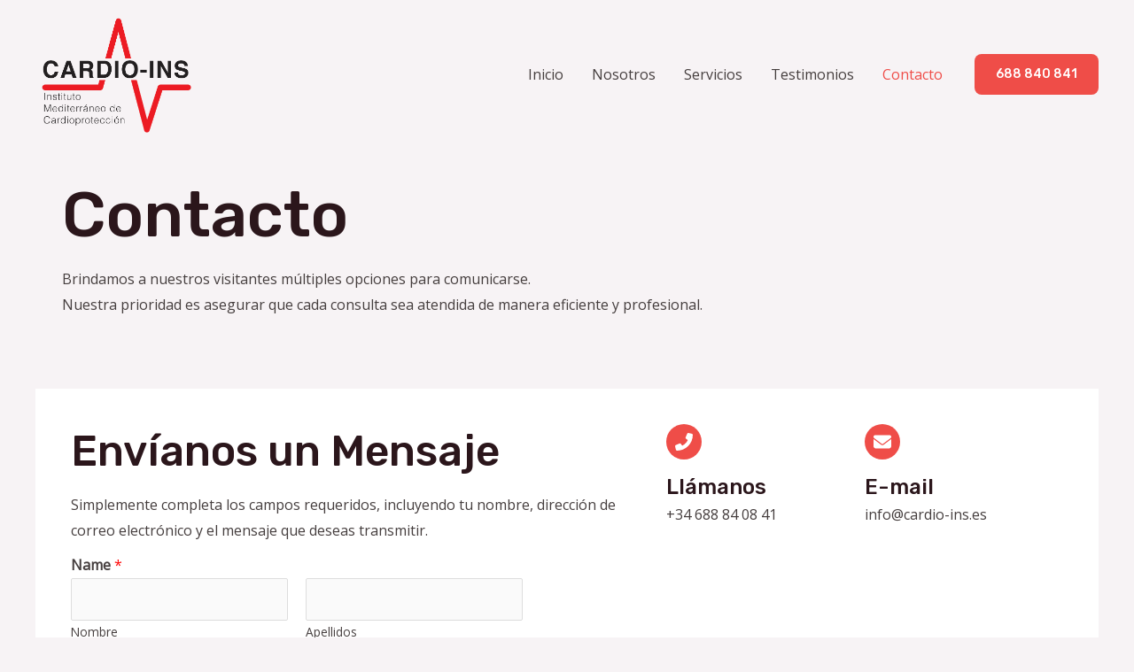

--- FILE ---
content_type: text/css
request_url: https://cardio-ins.es/wp-content/uploads/uag-plugin/assets/0/uag-css-256-1691653849.css?ver=2.7.4
body_size: 7461
content:
.wp-block-uagb-container{display:flex;position:relative;box-sizing:border-box;transition-property:box-shadow;transition-duration:0.2s;transition-timing-function:ease}.wp-block-uagb-container .spectra-container-link-overlay{bottom:0;left:0;position:absolute;right:0;top:0;z-index:10}.wp-block-uagb-container.uagb-is-root-container{margin-left:auto;margin-right:auto}.wp-block-uagb-container.alignfull.uagb-is-root-container .uagb-container-inner-blocks-wrap{display:flex;position:relative;box-sizing:border-box;margin-left:auto !important;margin-right:auto !important}.wp-block-uagb-container .uagb-container__video-wrap{height:100%;width:100%;top:0;left:0;position:absolute;overflow:hidden;-webkit-transition:opacity 1s;-o-transition:opacity 1s;transition:opacity 1s}.wp-block-uagb-container .uagb-container__video-wrap video{max-width:100%;width:100%;height:100%;margin:0;line-height:1;border:none;display:inline-block;vertical-align:baseline;-o-object-fit:cover;object-fit:cover;background-size:cover}body .wp-block-uagb-container>.uagb-container-inner-blocks-wrap>*:not(.wp-block-uagb-container):not(.wp-block-uagb-column):not(.wp-block-uagb-container):not(.wp-block-uagb-section):not(.uagb-container__shape):not(.uagb-container__video-wrap):not(.wp-block-spectra-pro-register):not(.wp-block-spectra-pro-login):not(.uagb-slider-container),body .wp-block-uagb-container>.uagb-container-inner-blocks-wrap,body .wp-block-uagb-container>*:not(.wp-block-uagb-container):not(.wp-block-uagb-column):not(.wp-block-uagb-container):not(.wp-block-uagb-section):not(.uagb-container__shape):not(.uagb-container__video-wrap):not(.wp-block-uagb-image):not(.wp-block-spectra-pro-register):not(.wp-block-spectra-pro-login):not(.uagb-slider-container){min-width:unset !important;width:100%}body .ast-container .wp-block-uagb-container>.uagb-container-inner-blocks-wrap>.wp-block-uagb-container>ul,body .ast-container .wp-block-uagb-container>.uagb-container-inner-blocks-wrap>.wp-block-uagb-container ol,body .ast-container .wp-block-uagb-container>.uagb-container-inner-blocks-wrap>ul,body .ast-container .wp-block-uagb-container>.uagb-container-inner-blocks-wrap ol{max-width:fit-content;margin-block-start:0;margin-block-end:0;margin-left:20px}.ast-plain-container .editor-styles-wrapper .block-editor-block-list__layout.is-root-container .uagb-is-root-container.wp-block-uagb-container.alignwide{margin-left:auto;margin-right:auto}.uagb-container__shape{overflow:hidden;position:absolute;left:0;width:100%;line-height:0;direction:ltr}.uagb-container__shape-top{top:-3px}.uagb-container__shape-bottom{bottom:-3px}.uagb-container__shape.uagb-container__invert.uagb-container__shape-bottom,.uagb-container__shape.uagb-container__invert.uagb-container__shape-top{-webkit-transform:rotate(180deg);-ms-transform:rotate(180deg);transform:rotate(180deg)}.uagb-container__shape.uagb-container__shape-flip svg{transform:translateX(-50%) rotateY(180deg)}.uagb-container__shape svg{display:block;width:-webkit-calc(100% + 1.3px);width:calc(100% + 1.3px);position:relative;left:50%;-webkit-transform:translateX(-50%);-ms-transform:translateX(-50%);transform:translateX(-50%)}.uagb-container__shape .uagb-container__shape-fill{-webkit-transform-origin:center;-ms-transform-origin:center;transform-origin:center;-webkit-transform:rotateY(0deg);transform:rotateY(0deg)}.uagb-container__shape.uagb-container__shape-above-content{z-index:9;pointer-events:none}.nv-single-page-wrap .nv-content-wrap.entry-content .wp-block-uagb-container.alignfull{margin-left:calc(50% - 50vw);margin-right:calc(50% - 50vw)}@media only screen and (max-width: 767px){.wp-block-uagb-container .wp-block-uagb-advanced-heading{width:-webkit-fill-available !important}}
.wp-block-uagb-advanced-heading .uagb-heading-text{margin:0}.wp-block-uagb-advanced-heading .uagb-desc-text{margin:0}.wp-block-uagb-advanced-heading .uagb-separator{font-size:0;border-top-style:solid;display:inline-block;margin:0 0 10px 0}.wp-block-uagb-advanced-heading .uagb-highlight{color:#f78a0c;border:0;transition:all 0.3s ease}.uag-highlight-toolbar{border-left:0;border-top:0;border-bottom:0;border-radius:0;border-right-color:#1e1e1e}.uag-highlight-toolbar .components-button{border-radius:0;outline:none}.uag-highlight-toolbar .components-button.is-primary{color:#fff}
.wp-block-uagb-container.uagb-is-root-container .uagb-block-111535c7{max-width: 100%;width: 100%;}.wp-block-uagb-container.uagb-block-111535c7 .uagb-container__shape-top svg{width: calc( 100% + 1.3px );}.wp-block-uagb-container.uagb-block-111535c7 .uagb-container__shape.uagb-container__shape-top .uagb-container__shape-fill{fill: rgba(51,51,51,1);}.wp-block-uagb-container.uagb-block-111535c7 .uagb-container__shape-bottom svg{width: calc( 100% + 1.3px );}.wp-block-uagb-container.uagb-block-111535c7 .uagb-container__shape.uagb-container__shape-bottom .uagb-container__shape-fill{fill: rgba(51,51,51,1);}.wp-block-uagb-container.uagb-block-111535c7 .uagb-container__video-wrap video{opacity: 1;}.wp-block-uagb-container.uagb-is-root-container.alignfull.uagb-block-111535c7 > .uagb-container-inner-blocks-wrap{--inner-content-custom-width: min( 100%, 1140px);max-width: var(--inner-content-custom-width);width: 100%;flex-direction: column;align-items: center;justify-content: center;flex-wrap: nowrap;row-gap: 20px;column-gap: 20px;}.wp-block-uagb-container.uagb-block-111535c7{box-shadow: 0px 0px   #00000070 ;padding-top: 200px;padding-bottom: 160px;padding-left: 40px;padding-right: 40px;margin-top: 0px !important;margin-bottom: 0px !important;margin-left: 0px;margin-right: 0px;row-gap: 20px;column-gap: 20px;overflow: visible;background-color: ;;}.uagb-block-6fb69a7a.wp-block-uagb-advanced-heading {padding-top: 0px;padding-right: 0px;padding-bottom: 0px;padding-left: 0px;}.uagb-block-6fb69a7a.wp-block-uagb-advanced-heading .uagb-desc-text{margin-bottom: 0px;}.uagb-block-6fb69a7a.wp-block-uagb-advanced-heading .uagb-highlight{font-style: normal;font-weight: Default;background: #007cba;color: #fff;-webkit-text-fill-color: #fff;}.uagb-block-6fb69a7a.wp-block-uagb-advanced-heading .uagb-highlight::-moz-selection{color: #fff;background: #007cba;-webkit-text-fill-color: #fff;}.uagb-block-6fb69a7a.wp-block-uagb-advanced-heading .uagb-highlight::selection{color: #fff;background: #007cba;-webkit-text-fill-color: #fff;}.uagb-block-6fb69a7a .uagb-heading-text{margin-bottom: 15px;}.uagb-ifb-content>svg *{-webkit-transition:all 0.2s;-o-transition:all 0.2s;transition:all 0.2s}.uagb-ifb-content>svg,.uagb-ifb-content{display:inline-block}.uagb-ifb-content>svg{vertical-align:middle;width:inherit;height:inherit;font-style:initial}.uagb-ifb-content .uagb-ifb-icon-wrap svg{box-sizing:content-box;width:inherit;height:inherit}.uagb-ifb-button-wrapper:empty{display:none}div.uagb-ifb-button-wrapper a.uagb-infobox-cta-link,div.uagb-ifb-cta a.uagb-infobox-cta-link,.entry .entry-content a.uagb-infobox-cta-link,a.uagb-infobox-link-wrap,.entry .entry-content a.uagb-infobox-link-wrap{text-decoration:none;align-items:center}.uagb-infobox-icon-left-title.uagb-infobox-image-valign-middle .uagb-ifb-title-wrap,.uagb-infobox-icon-right-title.uagb-infobox-image-valign-middle .uagb-ifb-title-wrap,.uagb-infobox-image-valign-middle .uagb-ifb-icon-wrap,.uagb-infobox-image-valign-middle .uagb-ifb-image-content,.uagb-infobox-icon-left.uagb-infobox-image-valign-middle .uagb-ifb-content,.uagb-infobox-icon-right.uagb-infobox-image-valign-middle .uagb-ifb-content{-ms-flex-item-align:center;-webkit-align-self:center;align-self:center}.uagb-infobox-icon-left-title.uagb-infobox-image-valign-top .uagb-ifb-title-wrap,.uagb-infobox-icon-right-title.uagb-infobox-image-valign-top .uagb-ifb-title-wrap,.uagb-infobox-image-valign-top .uagb-ifb-icon-wrap,.uagb-infobox-image-valign-top .uagb-ifb-image-content,.uagb-infobox-icon-left.uagb-infobox-image-valign-top .uagb-ifb-content,.uagb-infobox-icon-right.uagb-infobox-image-valign-top .uagb-ifb-content{-webkit-align-self:self-start;align-self:self-start}.uagb-infobox-left{justify-content:flex-start;text-align:left;-webkit-box-pack:start;-ms-flex-pack:start;-webkit-justify-content:flex-start;-moz-box-pack:start}.uagb-infobox-center{justify-content:center;text-align:center;-webkit-box-pack:center;-ms-flex-pack:center;-webkit-justify-content:center;-moz-box-pack:center}.uagb-infobox-right{justify-content:flex-end;text-align:right;-webkit-box-pack:end;-ms-flex-pack:end;-webkit-justify-content:flex-end;-moz-box-pack:end}.uagb-infobox-icon-above-title.uagb-infobox__content-wrap,.uagb-infobox-icon-below-title.uagb-infobox__content-wrap{display:block;width:100%}.uagb-infobox-icon-left-title .uagb-ifb-content>svg,.uagb-infobox-icon-left .uagb-ifb-content>svg{margin-right:10px}.uagb-infobox-icon-right-title .uagb-ifb-content>svg,.uagb-infobox-icon-right .uagb-ifb-content>svg{margin-left:10px}.uagb-infobox-icon-left.uagb-infobox__content-wrap,.uagb-infobox-icon-right.uagb-infobox__content-wrap,.uagb-infobox-icon-left-title .uagb-ifb-left-title-image,.uagb-infobox-icon-right-title .uagb-ifb-right-title-image{display:-webkit-box;display:-ms-flexbox;display:-webkit-flex;display:-moz-box;display:flex;-js-display:flex}.uagb-infobox-icon-left-title .uagb-ifb-left-title-image .uagb-ifb-image-content,.uagb-infobox-icon-right-title .uagb-ifb-right-title-image .uagb-ifb-image-content,.uagb-infobox-icon-left .uagb-ifb-image-content,.uagb-infobox-icon-right .uagb-ifb-image-content{flex-shrink:0;line-height:0}.uagb-infobox-icon-left-title .uagb-ifb-left-title-image .uagb-ifb-title-wrap,.uagb-infobox-icon-right-title .uagb-ifb-right-title-image .uagb-ifb-title-wrap,.uagb-infobox-icon-left .uagb-ifb-content,.uagb-infobox-icon-right .uagb-ifb-content{flex-grow:1}.uagb-infobox-icon-right.uagb-infobox__content-wrap,.uagb-infobox-icon-right-title .uagb-ifb-right-title-image{-webkit-box-pack:end;-ms-flex-pack:end;-webkit-justify-content:flex-end;-moz-box-pack:end;justify-content:flex-end}.uagb-ifb-content img{position:relative;display:inline-block;line-height:0;width:auto;height:auto !important;max-width:100%;border-radius:inherit;-webkit-box-sizing:content-box;-moz-box-sizing:content-box;-webkit-border-radius:inherit}.uagb-infobox-module-link{position:absolute;top:0;right:0;bottom:0;left:0;z-index:4;width:100%;height:100%}.uagb-edit-mode .uagb-infobox-module-link{z-index:2}.uagb-infobox-link-icon-after{margin-right:0;margin-left:5px}.uagb-infobox-link-icon-before{margin-right:5px;margin-left:0}.uagb-infobox-link-icon{-webkit-transition:all 200ms linear;transition:all 200ms linear}.uagb-infobox__content-wrap{box-sizing:border-box;position:relative;width:100%;word-break:break-word;z-index:1}.uagb-ifb-separator{display:inline-block;margin:0;border-top-color:#333;border-top-style:solid;border-top-width:2px;line-height:0}.uagb-ifb-button-wrapper{line-height:1}.uagb-ifb-button-wrapper .uagb-infobox-cta-link{cursor:pointer}.uagb-ifb-button-wrapper .wp-block-button__link svg{fill:currentColor}.uagb-infobox__content-wrap a{-webkit-box-shadow:none;box-shadow:none;text-decoration:none}.uagb-ifb-title-wrap{width:100%}.uagb-ifb-title{margin-block-start:0}.uagb-ifb-title-wrap .uagb-ifb-title-prefix{display:block;padding:0;margin:0}.uagb-infobox__content-wrap.uagb-infobox__content-wrap{position:relative}.uagb-ifb-content{width:100%}.uagb-infobox__content-wrap.uagb-infobox,.uagb-ifb-content,.uagb-ifb-title-wrap,.uagb-ifb-title-prefix *,svg.dashicon.dashicons-upload{z-index:1}a.uagb-infobox-link-wrap{color:inherit}.uagb-ifb-content p:empty{display:none}.uagb-infobox__content-wrap .uagb-ifb-content img{display:inline-block;max-width:100%}.uagb-infobox__content-wrap .uagb-ifb-content svg{display:inline-block}.uagb-infobox__content-wrap .uagb-ifb-icon-wrap,.uagb-infobox-icon-left .uagb-ifb-image-content,.uagb-infobox-icon-right .uagb-ifb-image-content{box-sizing:content-box}.uagb-infobox-cta-link>svg{vertical-align:middle;width:15px;height:15px;font-size:15px}.uagb-infobox-cta-link{display:inline-flex}.block-editor-page #wpwrap .uagb-infobox-cta-link svg,.uagb-infobox-cta-link svg{font-style:normal}.uagb-infobox-icon-left-title .uagb-ifb-icon-wrap,.uagb-infobox-icon-left .uagb-ifb-icon-wrap{margin-right:10px;line-height:0}.uagb-infobox-icon-right-title .uagb-ifb-icon-wrap,.uagb-infobox-icon-right .uagb-ifb-icon-wrap{margin-left:10px;line-height:0}.uagb-infobox-icon-left .uagb-ifb-left-right-wrap,.uagb-infobox-icon-right .uagb-ifb-left-right-wrap,.uagb-infobox-icon-left-title .uagb-ifb-left-title-image,.uagb-infobox-icon-right-title .uagb-ifb-right-title-image{display:-webkit-box;display:-ms-flexbox;display:flex}.uagb-infobox-icon-right .uagb-ifb-left-right-wrap,.uagb-infobox-icon-right-title .uagb-ifb-right-title-image{-webkit-box-pack:end;-ms-flex-pack:end;-webkit-justify-content:flex-end;-moz-box-pack:end;justify-content:flex-end}a.uagb-infbox__link-to-all{position:absolute;top:0;left:0;z-index:3;width:100%;height:100%;box-shadow:none;text-decoration:none;-webkit-box-shadow:none}@media only screen and (max-width: 976px){.uagb-infobox-stacked-tablet.uagb-infobox__content-wrap .uagb-ifb-image-content{padding:0;margin-bottom:20px}.uagb-infobox-stacked-tablet.uagb-reverse-order-tablet.uagb-infobox__content-wrap{display:-webkit-inline-box;display:-ms-inline-flexbox;display:-webkit-inline-flex;display:-moz-inline-box;display:inline-flex;flex-direction:column-reverse;-js-display:inline-flex;-webkit-box-orient:vertical;-webkit-box-direction:reverse;-ms-flex-direction:column-reverse;-webkit-flex-direction:column-reverse;-moz-box-orient:vertical;-moz-box-direction:reverse}.uagb-infobox-stacked-tablet.uagb-infobox__content-wrap .uagb-ifb-content,.uagb-infobox-stacked-tablet.uagb-infobox__content-wrap .uagb-ifb-icon-wrap,.uagb-infobox-stacked-tablet.uagb-infobox__content-wrap .uagb-ifb-image-content{display:block;width:100%;text-align:center}.uagb-infobox-stacked-tablet.uagb-infobox__content-wrap .uagb-ifb-icon-wrap,.uagb-infobox-stacked-tablet.uagb-infobox__content-wrap .uagb-ifb-image-content{margin-right:0;margin-left:0}.uagb-infobox-stacked-tablet.uagb-infobox__content-wrap{display:inline-block}.uagb-infobox-icon-left-title.uagb-infobox-stacked-tablet .uagb-ifb-image-content,.uagb-infobox-icon-left-title.uagb-infobox-stacked-tablet .uagb-ifb-icon-wrap,.uagb-infobox-icon-left.uagb-infobox-stacked-tablet .uagb-ifb-image-content,.uagb-infobox-icon-left.uagb-infobox-stacked-tablet .uagb-ifb-icon-wrap{margin-right:0}.uagb-infobox-icon-right-title.uagb-infobox-stacked-tablet .uagb-ifb-image-content,.uagb-infobox-icon-right-title.uagb-infobox-stacked-tablet .uagb-ifb-icon-wrap,.uagb-infobox-icon-right.uagb-infobox-stacked-tablet .uagb-ifb-image-content,.uagb-infobox-icon-right.uagb-infobox-stacked-tablet .uagb-ifb-icon-wrap{margin-left:0}.uagb-infobox-icon-left-title .uagb-ifb-separator{margin:10px 0}}@media screen and (max-width: 767px){.uagb-infobox-stacked-mobile.uagb-infobox__content-wrap{display:inline-block}.uagb-infobox-stacked-mobile.uagb-infobox__content-wrap .uagb-ifb-image-content,.uagb-infobox-stacked-mobile.uagb-infobox__content-wrap .uagb-ifb-icon-wrap{padding:0;margin-bottom:20px;margin-right:0;margin-left:0}.uagb-infobox-stacked-mobile.uagb-infobox__content-wrap.uagb-reverse-order-mobile{display:-webkit-inline-box;display:-ms-inline-flexbox;display:-webkit-inline-flex;display:-moz-inline-box;display:inline-flex;flex-direction:column-reverse;-js-display:inline-flex;-webkit-box-orient:vertical;-webkit-box-direction:reverse;-ms-flex-direction:column-reverse;-webkit-flex-direction:column-reverse;-moz-box-orient:vertical;-moz-box-direction:reverse}.uagb-infobox-stacked-mobile.uagb-infobox__content-wrap .uagb-ifb-image-content,.uagb-infobox-stacked-mobile.uagb-infobox__content-wrap .uagb-ifb-icon-wrap,.uagb-infobox-stacked-mobile.uagb-infobox__content-wrap .uagb-ifb-content{display:block;width:100%;text-align:center}.uagb-infobox-icon-left-title.uagb-infobox-stacked-mobile .uagb-ifb-image-content,.uagb-infobox-icon-left-title.uagb-infobox-stacked-mobile .uagb-ifb-icon-wrap,.uagb-infobox-icon-left.uagb-infobox-stacked-mobile .uagb-ifb-image-content,.uagb-infobox-icon-left.uagb-infobox-stacked-mobile .uagb-ifb-icon-wrap{margin-right:0}.uagb-infobox-icon-right-title.uagb-infobox-stacked-mobile .uagb-ifb-image-content,.uagb-infobox-icon-right-title.uagb-infobox-stacked-mobile .uagb-ifb-icon-wrap,.uagb-infobox-icon-right.uagb-infobox-stacked-mobile .uagb-ifb-image-content,.uagb-infobox-icon-right.uagb-infobox-stacked-mobile .uagb-ifb-icon-wrap{margin-left:0}.uagb-infobox-icon-left-title .uagb-ifb-separator{margin:10px 0}}.uagb-ifb-icon svg{width:inherit;height:inherit;vertical-align:middle}.uagb-ifb-button-icon{height:15px;width:15px;font-size:15px;vertical-align:middle}.uagb-ifb-button-icon svg{height:inherit;width:inherit;display:inline-block}.uagb-ifb-button-icon.uagb-ifb-align-icon-after{float:right}.uagb-ifb-cta-button{display:inline-block}.uagb-disable-link{pointer-events:none}
.wp-block-uagb-image{display:flex}.wp-block-uagb-image__figure{position:relative;display:flex;flex-direction:column;max-width:100%;height:auto;margin:0}.wp-block-uagb-image__figure img{height:auto;display:flex;max-width:100%;transition:box-shadow 0.2s ease}.wp-block-uagb-image__figure>a{display:inline-block}.wp-block-uagb-image__figure figcaption{text-align:center;margin-top:0.5em;margin-bottom:1em}.wp-block-uagb-image--align-left{text-align:left}.wp-block-uagb-image--align-right{text-align:right}.wp-block-uagb-image--align-center{text-align:center}.wp-block-uagb-image--align-full .wp-block-uagb-image__figure{margin-left:calc(50% - 50vw);margin-right:calc(50% - 50vw);max-width:100vw;width:100vw;height:auto}.wp-block-uagb-image--align-full .wp-block-uagb-image__figure img{height:auto;width:100% !important}.wp-block-uagb-image--align-wide .wp-block-uagb-image__figure img{height:auto;width:100%}.wp-block-uagb-image--layout-overlay__color-wrapper{position:absolute;left:0;top:0;right:0;bottom:0;opacity:0.2;background:rgba(0,0,0,0.5);transition:opacity 0.35s ease-in-out}.wp-block-uagb-image--layout-overlay-link{position:absolute;left:0;right:0;bottom:0;top:0}.wp-block-uagb-image--layout-overlay .wp-block-uagb-image__figure:hover .wp-block-uagb-image--layout-overlay__color-wrapper{opacity:1}.wp-block-uagb-image--layout-overlay__inner{position:absolute;left:15px;right:15px;bottom:15px;top:15px;display:flex;align-items:center;justify-content:center;flex-direction:column;border-color:#fff;transition:0.35s ease-in-out}.wp-block-uagb-image--layout-overlay__inner.top-left,.wp-block-uagb-image--layout-overlay__inner.top-center,.wp-block-uagb-image--layout-overlay__inner.top-right{justify-content:flex-start}.wp-block-uagb-image--layout-overlay__inner.bottom-left,.wp-block-uagb-image--layout-overlay__inner.bottom-center,.wp-block-uagb-image--layout-overlay__inner.bottom-right{justify-content:flex-end}.wp-block-uagb-image--layout-overlay__inner.top-left,.wp-block-uagb-image--layout-overlay__inner.center-left,.wp-block-uagb-image--layout-overlay__inner.bottom-left{align-items:flex-start}.wp-block-uagb-image--layout-overlay__inner.top-right,.wp-block-uagb-image--layout-overlay__inner.center-right,.wp-block-uagb-image--layout-overlay__inner.bottom-right{align-items:flex-end}.wp-block-uagb-image--layout-overlay__inner .uagb-image-heading{color:#fff;transition:transform 0.35s, opacity 0.35s ease-in-out;transform:translate3d(0, 24px, 0)}.wp-block-uagb-image--layout-overlay__inner .uagb-image-separator{width:30%;border-top-width:2px;border-top-color:#fff;border-top-style:solid;margin-bottom:10px;opacity:0;transition:transform 0.4s, opacity 0.4s ease-in-out;transform:translate3d(0, 30px, 0)}.wp-block-uagb-image--layout-overlay__inner .uagb-image-caption{opacity:0;overflow:visible;color:#fff;transition:transform 0.45s, opacity 0.45s ease-in-out;transform:translate3d(0, 35px, 0)}.wp-block-uagb-image--layout-overlay__inner:hover .uagb-image-heading,.wp-block-uagb-image--layout-overlay__inner:hover .uagb-image-separator,.wp-block-uagb-image--layout-overlay__inner:hover .uagb-image-caption{opacity:1;transform:translate3d(0, 0, 0)}.wp-block-uagb-image--effect-zoomin .wp-block-uagb-image__figure{overflow:hidden}.wp-block-uagb-image--effect-zoomin .wp-block-uagb-image__figure img{transform:scale(1);transition:transform 0.35s ease-in-out}.wp-block-uagb-image--effect-zoomin .wp-block-uagb-image__figure:hover img{transform:scale(1.05)}.wp-block-uagb-image--effect-slide .wp-block-uagb-image__figure{overflow:hidden}.wp-block-uagb-image--effect-slide .wp-block-uagb-image__figure img{width:calc(100% + 40px) !important;max-width:none !important;transform:translate3d(-40px, 0, 0);transition:transform 0.35s ease-in-out}.wp-block-uagb-image--effect-slide .wp-block-uagb-image__figure:hover img{transform:translate3d(0, 0, 0)}.wp-block-uagb-image--effect-grayscale img{filter:grayscale(0%);transition:0.35s ease-in-out}.wp-block-uagb-image--effect-grayscale:hover img{filter:grayscale(100%)}.wp-block-uagb-image--effect-blur img{filter:blur(0);transition:0.35s ease-in-out}.wp-block-uagb-image--effect-blur:hover img{filter:blur(3px)}
.wp-block-uagb-container.uagb-is-root-container .uagb-block-97a6c386{max-width: 1200px;width: 100%;}.wp-block-uagb-container.uagb-block-97a6c386 .uagb-container__shape-top svg{width: calc( 100% + 1.3px );}.wp-block-uagb-container.uagb-block-97a6c386 .uagb-container__shape.uagb-container__shape-top .uagb-container__shape-fill{fill: rgba(51,51,51,1);}.wp-block-uagb-container.uagb-block-97a6c386 .uagb-container__shape-bottom svg{width: calc( 100% + 1.3px );}.wp-block-uagb-container.uagb-block-97a6c386 .uagb-container__shape.uagb-container__shape-bottom .uagb-container__shape-fill{fill: rgba(51,51,51,1);}.wp-block-uagb-container.uagb-block-97a6c386 .uagb-container__video-wrap video{opacity: 1;}.wp-block-uagb-container.uagb-block-97a6c386{box-shadow: 0px 0px   #00000070 ;padding-top: 40px;padding-bottom: 40px;padding-left: 40px;padding-right: 40px;margin-top: -80px !important;margin-bottom: 80px !important;margin-left: 0px !important;margin-right: 0px !important;row-gap: 20px;column-gap: 20px;overflow: visible;background-color: var(--ast-global-color-5);;flex-direction: column;align-items: center;justify-content: center;flex-wrap: nowrap;max-width: 1200px !important;}.wp-block-uagb-container.uagb-is-root-container .uagb-block-7e81e3cc{max-width: 100%;width: 100%;}.wp-block-uagb-container.uagb-block-7e81e3cc .uagb-container__shape-top svg{width: calc( 100% + 1.3px );}.wp-block-uagb-container.uagb-block-7e81e3cc .uagb-container__shape.uagb-container__shape-top .uagb-container__shape-fill{fill: rgba(51,51,51,1);}.wp-block-uagb-container.uagb-block-7e81e3cc .uagb-container__shape-bottom svg{width: calc( 100% + 1.3px );}.wp-block-uagb-container.uagb-block-7e81e3cc .uagb-container__shape.uagb-container__shape-bottom .uagb-container__shape-fill{fill: rgba(51,51,51,1);}.wp-block-uagb-container.uagb-block-7e81e3cc .uagb-container__video-wrap video{opacity: 1;}.wp-block-uagb-container.uagb-is-root-container.alignfull.uagb-block-7e81e3cc > .uagb-container-inner-blocks-wrap{--inner-content-custom-width: min( 100%, 1140px);max-width: var(--inner-content-custom-width);width: 100%;flex-direction: row;align-items: flex-start;justify-content: center;flex-wrap: nowrap;row-gap: 20px;column-gap: 20px;}.wp-block-uagb-container.uagb-block-7e81e3cc{box-shadow: 0px 0px   #00000070 ;padding-top: 0px;padding-bottom: 0px;padding-left: 0px;padding-right: 0px;margin-top:  !important;margin-bottom:  !important;row-gap: 20px;column-gap: 20px;overflow: visible;}.wp-block-uagb-container.uagb-is-root-container .uagb-block-6aaf1c4f{max-width: 60%;width: 100%;}.wp-block-uagb-container.uagb-block-6aaf1c4f .uagb-container__shape-top svg{width: calc( 100% + 1.3px );}.wp-block-uagb-container.uagb-block-6aaf1c4f .uagb-container__shape.uagb-container__shape-top .uagb-container__shape-fill{fill: rgba(51,51,51,1);}.wp-block-uagb-container.uagb-block-6aaf1c4f .uagb-container__shape-bottom svg{width: calc( 100% + 1.3px );}.wp-block-uagb-container.uagb-block-6aaf1c4f .uagb-container__shape.uagb-container__shape-bottom .uagb-container__shape-fill{fill: rgba(51,51,51,1);}.wp-block-uagb-container.uagb-block-6aaf1c4f .uagb-container__video-wrap video{opacity: 1;}.wp-block-uagb-container.uagb-is-root-container.alignfull.uagb-block-6aaf1c4f > .uagb-container-inner-blocks-wrap{--inner-content-custom-width: min( 100%, 1140px);max-width: var(--inner-content-custom-width);width: 100%;flex-direction: column;align-items: center;justify-content: center;flex-wrap: nowrap;row-gap: 20px;column-gap: 20px;}.wp-block-uagb-container.uagb-block-6aaf1c4f{box-shadow: 0px 0px   #00000070 ;padding-top: 0px;padding-bottom: 0px;padding-left: 0px;padding-right: 0px;margin-top:  !important;margin-bottom:  !important;row-gap: 20px;column-gap: 20px;overflow: visible;flex-direction: column;align-items: center;justify-content: center;flex-wrap: nowrap;}.uagb-block-a55178a9.wp-block-uagb-advanced-heading {padding-top: 0px;padding-right: 50px;padding-bottom: 0px;padding-left: 0px;}.uagb-block-a55178a9.wp-block-uagb-advanced-heading .uagb-desc-text{margin-bottom: 0px;}.uagb-block-a55178a9.wp-block-uagb-advanced-heading .uagb-highlight{font-style: normal;font-weight: Default;background: #007cba;color: #fff;-webkit-text-fill-color: #fff;}.uagb-block-a55178a9.wp-block-uagb-advanced-heading .uagb-highlight::-moz-selection{color: #fff;background: #007cba;-webkit-text-fill-color: #fff;}.uagb-block-a55178a9.wp-block-uagb-advanced-heading .uagb-highlight::selection{color: #fff;background: #007cba;-webkit-text-fill-color: #fff;}.uagb-block-a55178a9 .uagb-heading-text{margin-bottom: 15px;}.wp-block-uagb-container.uagb-is-root-container .uagb-block-7f7ca7ae{max-width: 20%;width: 100%;}.wp-block-uagb-container.uagb-block-7f7ca7ae .uagb-container__shape-top svg{width: calc( 100% + 1.3px );}.wp-block-uagb-container.uagb-block-7f7ca7ae .uagb-container__shape.uagb-container__shape-top .uagb-container__shape-fill{fill: rgba(51,51,51,1);}.wp-block-uagb-container.uagb-block-7f7ca7ae .uagb-container__shape-bottom svg{width: calc( 100% + 1.3px );}.wp-block-uagb-container.uagb-block-7f7ca7ae .uagb-container__shape.uagb-container__shape-bottom .uagb-container__shape-fill{fill: rgba(51,51,51,1);}.wp-block-uagb-container.uagb-block-7f7ca7ae .uagb-container__video-wrap video{opacity: 1;}.wp-block-uagb-container.uagb-is-root-container.alignfull.uagb-block-7f7ca7ae > .uagb-container-inner-blocks-wrap{--inner-content-custom-width: min( 100%, 1140px);max-width: var(--inner-content-custom-width);width: 100%;flex-direction: column;align-items: center;justify-content: center;flex-wrap: nowrap;row-gap: 20px;column-gap: 20px;}.wp-block-uagb-container.uagb-block-7f7ca7ae{box-shadow: 0px 0px   #00000070 ;padding-top: 0px;padding-bottom: 0px;padding-left: 0px;padding-right: 0px;margin-top:  !important;margin-bottom:  !important;row-gap: 20px;column-gap: 20px;overflow: visible;flex-direction: column;align-items: center;justify-content: center;flex-wrap: nowrap;}.uagb-block-070a9e87 .uagb-ifb-icon{width: 20px;line-height: 20px;}.uagb-block-070a9e87 .uagb-ifb-icon > span{font-size: 20px;width: 20px;line-height: 20px;color: var(--ast-global-color-5);}.uagb-block-070a9e87 .uagb-ifb-icon svg{fill: var(--ast-global-color-5);}.uagb-block-070a9e87.uagb-infobox__content-wrap .uagb-ifb-icon-wrap svg{width: 20px;height: 20px;line-height: 20px;font-size: 20px;color: var(--ast-global-color-5);fill: var(--ast-global-color-5);}.uagb-block-070a9e87 .uagb-ifb-content .uagb-ifb-icon-wrap svg{line-height: 20px;font-size: 20px;color: var(--ast-global-color-5);fill: var(--ast-global-color-5);}.uagb-block-070a9e87 .uagb-iconbox-icon-wrap{margin: auto;display: inline-flex;align-items: center;justify-content: center;line-height: 20px;box-sizing: content-box;width: 20px;height: 20px;padding-left: 10px;padding-right: 10px;padding-top: 10px;padding-bottom: 10px;}.uagb-block-070a9e87.uagb-infobox__content-wrap .uagb-ifb-icon-wrap > svg{padding-left: 10px;padding-right: 10px;padding-top: 10px;padding-bottom: 10px;}.uagb-block-070a9e87.uagb-infobox__content-wrap .uagb-ifb-content .uagb-ifb-icon-wrap > svg{padding-left: 10px;padding-right: 10px;padding-top: 10px;padding-bottom: 10px;}.uagb-block-070a9e87 .uagb-ifb-content .uagb-ifb-left-title-image svg{width: 20px;line-height: 20px;font-size: 20px;color: var(--ast-global-color-5);fill: var(--ast-global-color-5);}.uagb-block-070a9e87 .uagb-ifb-content .uagb-ifb-right-title-image svg{width: 20px;line-height: 20px;font-size: 20px;color: var(--ast-global-color-5);fill: var(--ast-global-color-5);}.uagb-block-070a9e87 .uagb-infobox__content-wrap .uagb-ifb-imgicon-wrap{padding-left: 10px;padding-right: 10px;padding-top: 10px;padding-bottom: 10px;}.uagb-block-070a9e87 .uagb-infobox .uagb-ifb-image-content img{border-radius: 0px;}.uagb-block-070a9e87.uagb-infobox__content-wrap img{padding-left: 10px;padding-right: 10px;padding-top: 10px;padding-bottom: 10px;border-radius: 0px;}.uagb-block-070a9e87.uagb-infobox__content-wrap .uagb-ifb-content .uagb-ifb-right-title-image > img{padding-left: 10px;padding-right: 10px;padding-top: 10px;padding-bottom: 10px;border-radius: 0px;}.uagb-block-070a9e87.uagb-infobox__content-wrap .uagb-ifb-content .uagb-ifb-left-title-image > img{padding-left: 10px;padding-right: 10px;padding-top: 10px;padding-bottom: 10px;border-radius: 0px;}.uagb-block-070a9e87.uagb-infobox__content-wrap .uagb-ifb-content > img{padding-left: 10px;padding-right: 10px;padding-top: 10px;padding-bottom: 10px;border-radius: 0px;}.uagb-block-070a9e87 .uagb-ifb-title-wrap .uagb-ifb-title-prefix{margin-bottom: 10px;margin-top: 5px;}.uagb-block-070a9e87.wp-block-uagb-info-box .uagb-ifb-title{margin-bottom: 0px;margin-top: 15px;margin-left: 0px;margin-right: 0px;}.uagb-block-070a9e87.wp-block-uagb-info-box .uagb-ifb-desc{margin-bottom: 0px;}.uagb-block-070a9e87 .uagb-ifb-separator{width: 30%;border-top-width: 2px;border-top-color: #333;border-top-style: solid;margin-bottom: 0px;}.uagb-block-070a9e87 .uagb-infobox__content-wrap .uagb-ifb-separator{width: 30%;border-top-width: 2px;border-top-color: #333;border-top-style: solid;}.uagb-block-070a9e87 .uagb-ifb-align-icon-after{margin-left: 5px;}.uagb-block-070a9e87 .uagb-ifb-align-icon-before{margin-right: 5px;}.uagb-block-070a9e87.uagb-infobox__content-wrap .uagb-ifb-content svg{box-sizing: content-box;}.uagb-block-070a9e87.uagb-infobox__content-wrap .uagb-ifb-content img{box-sizing: content-box;}.uagb-block-070a9e87 .uagb-iconbox-icon-wrap.uagb-infobox-shape-circle{background-color: var(--ast-global-color-0);border-radius: 50%;}.uagb-block-070a9e87 .uagb-iconbox-icon-wrap.uagb-infobox-shape-squre{background-color: var(--ast-global-color-0);}.uagb-block-070a9e87 .uagb-iconbox-icon-wrap:hover{background-color:  !important;}.uagb-block-070a9e87 .uagb-infobox__content-wrap{text-align: left;}.uagb-block-070a9e87.uagb-infobox-icon-above-title{text-align: left;}.uagb-block-070a9e87.uagb-infobox__content-wrap{padding-top: 0px;padding-right: 0px;padding-bottom: 0px;padding-left: 0px;}.uagb-block-070a9e87.uagb-infobox__content-wrap .uagb-infobox-cta-link > svg {margin-left: 5px;}.wp-block-uagb-container.uagb-is-root-container .uagb-block-5b672b35{max-width: 20%;width: 100%;}.wp-block-uagb-container.uagb-block-5b672b35 .uagb-container__shape-top svg{width: calc( 100% + 1.3px );}.wp-block-uagb-container.uagb-block-5b672b35 .uagb-container__shape.uagb-container__shape-top .uagb-container__shape-fill{fill: rgba(51,51,51,1);}.wp-block-uagb-container.uagb-block-5b672b35 .uagb-container__shape-bottom svg{width: calc( 100% + 1.3px );}.wp-block-uagb-container.uagb-block-5b672b35 .uagb-container__shape.uagb-container__shape-bottom .uagb-container__shape-fill{fill: rgba(51,51,51,1);}.wp-block-uagb-container.uagb-block-5b672b35 .uagb-container__video-wrap video{opacity: 1;}.wp-block-uagb-container.uagb-is-root-container.alignfull.uagb-block-5b672b35 > .uagb-container-inner-blocks-wrap{--inner-content-custom-width: min( 100%, 1140px);max-width: var(--inner-content-custom-width);width: 100%;flex-direction: column;align-items: center;justify-content: center;flex-wrap: nowrap;row-gap: 20px;column-gap: 20px;}.wp-block-uagb-container.uagb-block-5b672b35{box-shadow: 0px 0px   #00000070 ;padding-top: 0px;padding-bottom: 0px;padding-left: 0px;padding-right: 0px;margin-top:  !important;margin-bottom:  !important;row-gap: 20px;column-gap: 20px;overflow: visible;flex-direction: column;align-items: center;justify-content: center;flex-wrap: nowrap;}.uagb-block-9b45f6f8 .uagb-ifb-icon{width: 20px;line-height: 20px;}.uagb-block-9b45f6f8 .uagb-ifb-icon > span{font-size: 20px;width: 20px;line-height: 20px;color: var(--ast-global-color-5);}.uagb-block-9b45f6f8 .uagb-ifb-icon svg{fill: var(--ast-global-color-5);}.uagb-block-9b45f6f8.uagb-infobox__content-wrap .uagb-ifb-icon-wrap svg{width: 20px;height: 20px;line-height: 20px;font-size: 20px;color: var(--ast-global-color-5);fill: var(--ast-global-color-5);}.uagb-block-9b45f6f8 .uagb-ifb-content .uagb-ifb-icon-wrap svg{line-height: 20px;font-size: 20px;color: var(--ast-global-color-5);fill: var(--ast-global-color-5);}.uagb-block-9b45f6f8 .uagb-iconbox-icon-wrap{margin: auto;display: inline-flex;align-items: center;justify-content: center;line-height: 20px;box-sizing: content-box;width: 20px;height: 20px;padding-left: 10px;padding-right: 10px;padding-top: 10px;padding-bottom: 10px;}.uagb-block-9b45f6f8.uagb-infobox__content-wrap .uagb-ifb-icon-wrap > svg{padding-left: 10px;padding-right: 10px;padding-top: 10px;padding-bottom: 10px;}.uagb-block-9b45f6f8.uagb-infobox__content-wrap .uagb-ifb-content .uagb-ifb-icon-wrap > svg{padding-left: 10px;padding-right: 10px;padding-top: 10px;padding-bottom: 10px;}.uagb-block-9b45f6f8 .uagb-ifb-content .uagb-ifb-left-title-image svg{width: 20px;line-height: 20px;font-size: 20px;color: var(--ast-global-color-5);fill: var(--ast-global-color-5);}.uagb-block-9b45f6f8 .uagb-ifb-content .uagb-ifb-right-title-image svg{width: 20px;line-height: 20px;font-size: 20px;color: var(--ast-global-color-5);fill: var(--ast-global-color-5);}.uagb-block-9b45f6f8 .uagb-infobox__content-wrap .uagb-ifb-imgicon-wrap{padding-left: 10px;padding-right: 10px;padding-top: 10px;padding-bottom: 10px;}.uagb-block-9b45f6f8 .uagb-infobox .uagb-ifb-image-content img{border-radius: 0px;}.uagb-block-9b45f6f8.uagb-infobox__content-wrap img{padding-left: 10px;padding-right: 10px;padding-top: 10px;padding-bottom: 10px;border-radius: 0px;}.uagb-block-9b45f6f8.uagb-infobox__content-wrap .uagb-ifb-content .uagb-ifb-right-title-image > img{padding-left: 10px;padding-right: 10px;padding-top: 10px;padding-bottom: 10px;border-radius: 0px;}.uagb-block-9b45f6f8.uagb-infobox__content-wrap .uagb-ifb-content .uagb-ifb-left-title-image > img{padding-left: 10px;padding-right: 10px;padding-top: 10px;padding-bottom: 10px;border-radius: 0px;}.uagb-block-9b45f6f8.uagb-infobox__content-wrap .uagb-ifb-content > img{padding-left: 10px;padding-right: 10px;padding-top: 10px;padding-bottom: 10px;border-radius: 0px;}.uagb-block-9b45f6f8 .uagb-ifb-title-wrap .uagb-ifb-title-prefix{margin-bottom: 10px;margin-top: 5px;}.uagb-block-9b45f6f8.wp-block-uagb-info-box .uagb-ifb-title{margin-bottom: 0px;margin-top: 15px;margin-left: 0px;margin-right: 0px;}.uagb-block-9b45f6f8.wp-block-uagb-info-box .uagb-ifb-desc{margin-bottom: 0px;}.uagb-block-9b45f6f8 .uagb-ifb-separator{width: 30%;border-top-width: 2px;border-top-color: #333;border-top-style: solid;margin-bottom: 0px;}.uagb-block-9b45f6f8 .uagb-infobox__content-wrap .uagb-ifb-separator{width: 30%;border-top-width: 2px;border-top-color: #333;border-top-style: solid;}.uagb-block-9b45f6f8 .uagb-ifb-align-icon-after{margin-left: 5px;}.uagb-block-9b45f6f8 .uagb-ifb-align-icon-before{margin-right: 5px;}.uagb-block-9b45f6f8.uagb-infobox__content-wrap .uagb-ifb-content svg{box-sizing: content-box;}.uagb-block-9b45f6f8.uagb-infobox__content-wrap .uagb-ifb-content img{box-sizing: content-box;}.uagb-block-9b45f6f8 .uagb-iconbox-icon-wrap.uagb-infobox-shape-circle{background-color: var(--ast-global-color-0);border-radius: 50%;}.uagb-block-9b45f6f8 .uagb-iconbox-icon-wrap.uagb-infobox-shape-squre{background-color: var(--ast-global-color-0);}.uagb-block-9b45f6f8 .uagb-iconbox-icon-wrap:hover{background-color:  !important;}.uagb-block-9b45f6f8 .uagb-infobox__content-wrap{text-align: left;}.uagb-block-9b45f6f8.uagb-infobox-icon-above-title{text-align: left;}.uagb-block-9b45f6f8.uagb-infobox__content-wrap{padding-top: 0px;padding-right: 0px;padding-bottom: 0px;padding-left: 0px;}.uagb-block-9b45f6f8.uagb-infobox__content-wrap .uagb-infobox-cta-link > svg {margin-left: 5px;}.wp-block-uagb-container.uagb-is-root-container .uagb-block-cd891aaf{max-width: 100%;width: 100%;}.wp-block-uagb-container.uagb-block-cd891aaf .uagb-container__shape-top svg{width: calc( 100% + 1.3px );}.wp-block-uagb-container.uagb-block-cd891aaf .uagb-container__shape.uagb-container__shape-top .uagb-container__shape-fill{fill: rgba(51,51,51,1);}.wp-block-uagb-container.uagb-block-cd891aaf .uagb-container__shape-bottom svg{width: calc( 100% + 1.3px );}.wp-block-uagb-container.uagb-block-cd891aaf .uagb-container__shape.uagb-container__shape-bottom .uagb-container__shape-fill{fill: rgba(51,51,51,1);}.wp-block-uagb-container.uagb-block-cd891aaf .uagb-container__video-wrap video{opacity: 1;}.wp-block-uagb-container.uagb-is-root-container.alignfull.uagb-block-cd891aaf > .uagb-container-inner-blocks-wrap{--inner-content-custom-width: min( 100%, 1140px);max-width: var(--inner-content-custom-width);width: 100%;flex-direction: row;align-items: center;justify-content: center;flex-wrap: nowrap;row-gap: 20px;column-gap: 20px;}.wp-block-uagb-container.uagb-block-cd891aaf{box-shadow: 0px 0px   #00000070 ;padding-top: 0px;padding-bottom: 0px;padding-left: 0px;padding-right: 0px;margin-top:  !important;margin-bottom:  !important;row-gap: 20px;column-gap: 20px;overflow: visible;}.wp-block-uagb-container.uagb-is-root-container .uagb-block-0c69298a{max-width: 50%;width: 100%;}.wp-block-uagb-container.uagb-block-0c69298a .uagb-container__shape-top svg{width: calc( 100% + 1.3px );}.wp-block-uagb-container.uagb-block-0c69298a .uagb-container__shape.uagb-container__shape-top .uagb-container__shape-fill{fill: rgba(51,51,51,1);}.wp-block-uagb-container.uagb-block-0c69298a .uagb-container__shape-bottom svg{width: calc( 100% + 1.3px );}.wp-block-uagb-container.uagb-block-0c69298a .uagb-container__shape.uagb-container__shape-bottom .uagb-container__shape-fill{fill: rgba(51,51,51,1);}.wp-block-uagb-container.uagb-block-0c69298a .uagb-container__video-wrap video{opacity: 1;}.wp-block-uagb-container.uagb-is-root-container.alignfull.uagb-block-0c69298a > .uagb-container-inner-blocks-wrap{--inner-content-custom-width: min( 100%, 1140px);max-width: var(--inner-content-custom-width);width: 100%;flex-direction: column;align-items: center;justify-content: center;flex-wrap: nowrap;row-gap: 20px;column-gap: 20px;}.wp-block-uagb-container.uagb-block-0c69298a{box-shadow: 0px 0px   #00000070 ;padding-top: 0px;padding-bottom: 0px;padding-left: 0px;padding-right: 50px;margin-top:  !important;margin-bottom:  !important;row-gap: 20px;column-gap: 20px;overflow: visible;flex-direction: column;align-items: center;justify-content: center;flex-wrap: nowrap;}.wp-block-uagb-container.uagb-is-root-container .uagb-block-b9c007bf{max-width: 50%;width: 100%;}.wp-block-uagb-container.uagb-block-b9c007bf .uagb-container__shape-top svg{width: calc( 100% + 1.3px );}.wp-block-uagb-container.uagb-block-b9c007bf .uagb-container__shape.uagb-container__shape-top .uagb-container__shape-fill{fill: rgba(51,51,51,1);}.wp-block-uagb-container.uagb-block-b9c007bf .uagb-container__shape-bottom svg{width: calc( 100% + 1.3px );}.wp-block-uagb-container.uagb-block-b9c007bf .uagb-container__shape.uagb-container__shape-bottom .uagb-container__shape-fill{fill: rgba(51,51,51,1);}.wp-block-uagb-container.uagb-block-b9c007bf .uagb-container__video-wrap video{opacity: 1;}.wp-block-uagb-container.uagb-is-root-container.alignfull.uagb-block-b9c007bf > .uagb-container-inner-blocks-wrap{--inner-content-custom-width: min( 100%, 1140px);max-width: var(--inner-content-custom-width);width: 100%;flex-direction: column;align-items: center;justify-content: center;flex-wrap: nowrap;row-gap: 20px;column-gap: 20px;}.wp-block-uagb-container.uagb-block-b9c007bf{box-shadow: 0px 0px   #00000070 ;padding-top: 0px;padding-bottom: 0px;padding-left: 0px;padding-right: 0px;margin-top:  !important;margin-bottom:  !important;row-gap: 20px;column-gap: 20px;overflow: visible;background-color: var(--ast-global-color-0);;flex-direction: column;align-items: center;justify-content: center;flex-wrap: nowrap;}.uagb-block-9ffe4a89.wp-block-uagb-image--layout-default figure img{box-shadow: 0px 0px 0 #00000070;}.uagb-block-9ffe4a89.wp-block-uagb-image .wp-block-uagb-image__figure figcaption{font-style: normal;text-align: center;}.uagb-block-9ffe4a89.wp-block-uagb-image--layout-overlay figure img{box-shadow: 0px 0px 0 #00000070;}.uagb-block-9ffe4a89.wp-block-uagb-image--layout-overlay .wp-block-uagb-image--layout-overlay__color-wrapper{opacity: 0.2;}.uagb-block-9ffe4a89.wp-block-uagb-image--layout-overlay .wp-block-uagb-image--layout-overlay__inner{left: 15px;right: 15px;top: 15px;bottom: 15px;}.uagb-block-9ffe4a89.wp-block-uagb-image--layout-overlay .wp-block-uagb-image--layout-overlay__inner .uagb-image-heading{font-style: normal;color: #fff;opacity: 1;}.uagb-block-9ffe4a89.wp-block-uagb-image--layout-overlay .wp-block-uagb-image--layout-overlay__inner .uagb-image-heading a{color: #fff;}.uagb-block-9ffe4a89.wp-block-uagb-image--layout-overlay .wp-block-uagb-image--layout-overlay__inner .uagb-image-caption{opacity: 0;}.uagb-block-9ffe4a89.wp-block-uagb-image--layout-overlay .wp-block-uagb-image__figure:hover .wp-block-uagb-image--layout-overlay__color-wrapper{opacity: 1;}.uagb-block-9ffe4a89.wp-block-uagb-image .wp-block-uagb-image--layout-overlay__inner .uagb-image-separator{width: 30%;border-top-width: 2px;border-top-color: #fff;opacity: 0;}.uagb-block-9ffe4a89.wp-block-uagb-image .wp-block-uagb-image__figure img{width: px;height: auto;}.uagb-block-9ffe4a89.wp-block-uagb-image .wp-block-uagb-image__figure:hover .wp-block-uagb-image--layout-overlay__inner .uagb-image-caption{opacity: 1;}.uagb-block-9ffe4a89.wp-block-uagb-image .wp-block-uagb-image__figure:hover .wp-block-uagb-image--layout-overlay__inner .uagb-image-separator{opacity: 1;}.uagb-block-9ffe4a89.wp-block-uagb-image--layout-default figure img:hover{box-shadow: 0px 0px 0 #00000070;}.uagb-block-9ffe4a89.wp-block-uagb-image--layout-overlay figure img:hover{box-shadow: 0px 0px 0 #00000070;}@media only screen and (max-width: 976px) {.wp-block-uagb-container.uagb-is-root-container .uagb-block-111535c7{width: 100%;}.wp-block-uagb-container.uagb-is-root-container.alignfull.uagb-block-111535c7 > .uagb-container-inner-blocks-wrap{--inner-content-custom-width: min( 100%, 1024px);max-width: var(--inner-content-custom-width);width: 100%;}.wp-block-uagb-container.uagb-block-111535c7{padding-top: 200px;padding-bottom: 160px;padding-left: 40px;padding-right: 40px;margin-top: 0px !important;margin-bottom: 0px !important;margin-left: 0px;margin-right: 0px;background-color: ;;}.wp-block-uagb-container.uagb-is-root-container .uagb-block-97a6c386{width: 100%;}.wp-block-uagb-container.uagb-block-97a6c386{padding-top: 0px;padding-bottom: 0px;padding-left: 0px;padding-right: 0px;margin-top: -80px !important;margin-bottom: 80px !important;background-color: var(--ast-global-color-5);;max-width:  !important;}.wp-block-uagb-container.uagb-is-root-container .uagb-block-7e81e3cc{width: 100%;}.wp-block-uagb-container.uagb-is-root-container.alignfull.uagb-block-7e81e3cc > .uagb-container-inner-blocks-wrap{--inner-content-custom-width: min( 100%, 1024px);max-width: var(--inner-content-custom-width);width: 100%;flex-direction: row;}.wp-block-uagb-container.uagb-block-7e81e3cc{padding-top: 0px;padding-bottom: 0px;padding-left: 40px;padding-right: 40px;margin-top:  !important;margin-bottom:  !important;}.wp-block-uagb-container.uagb-is-root-container .uagb-block-6aaf1c4f{width: 100%;}.wp-block-uagb-container.uagb-is-root-container.alignfull.uagb-block-6aaf1c4f > .uagb-container-inner-blocks-wrap{--inner-content-custom-width: min( 100%, 1024px);max-width: var(--inner-content-custom-width);width: 100%;}.wp-block-uagb-container.uagb-block-6aaf1c4f{padding-top: 0px;padding-bottom: 0px;padding-left: 0px;padding-right: 0px;margin-top:  !important;margin-bottom:  !important;}.wp-block-uagb-container.uagb-is-root-container .uagb-block-7f7ca7ae{width: 100%;}.wp-block-uagb-container.uagb-is-root-container.alignfull.uagb-block-7f7ca7ae > .uagb-container-inner-blocks-wrap{--inner-content-custom-width: min( 100%, 1024px);max-width: var(--inner-content-custom-width);width: 100%;}.wp-block-uagb-container.uagb-block-7f7ca7ae{padding-top: 0px;padding-bottom: 0px;padding-left: 0px;padding-right: 0px;margin-top:  !important;margin-bottom:  !important;}.uagb-block-070a9e87.wp-block-uagb-info-box .uagb-ifb-title{margin-bottom: 0px;margin-top: 16px;margin-left: 0px;margin-right: 0px;}.uagb-block-070a9e87.uagb-infobox__content-wrap .uagb-ifb-icon-wrap > svg{width: 20px;height: 20px;line-height: 20px;font-size: 20px;}.uagb-block-070a9e87.uagb-infobox__content-wrap .uagb-ifb-content .uagb-ifb-icon-wrap > svg{line-height: 20px;font-size: 20px;}.uagb-block-070a9e87.uagb-infobox__content-wrap .uagb-ifb-content img{box-sizing: content-box;}.uagb-block-070a9e87 .uagb-ifb-icon{width: 20px;line-height: 20px;}.uagb-block-070a9e87 .uagb-ifb-icon > span{font-size: 20px;width: 20px;line-height: 20px;}.uagb-block-070a9e87 .uagb-iconbox-icon-wrap{width: 20px;height: 20px;line-height: 20px;}.uagb-block-070a9e87 .uagb-ifb-content .uagb-ifb-left-title-image > svg{width: 20px;line-height: 20px;font-size: 20px;}.uagb-block-070a9e87 .uagb-ifb-content .uagb-ifb-right-title-image > svg{width: 20px;line-height: 20px;font-size: 20px;}.uagb-block-070a9e87.uagb-infobox__content-wrap .uagb-infobox-cta-link > svg {margin-left: 5px;}.uagb-block-070a9e87 .uagb-ifb-desc{font-size: 14px;}.wp-block-uagb-container.uagb-is-root-container .uagb-block-5b672b35{width: 100%;}.wp-block-uagb-container.uagb-is-root-container.alignfull.uagb-block-5b672b35 > .uagb-container-inner-blocks-wrap{--inner-content-custom-width: min( 100%, 1024px);max-width: var(--inner-content-custom-width);width: 100%;}.wp-block-uagb-container.uagb-block-5b672b35{padding-top: 0px;padding-bottom: 0px;padding-left: 0px;padding-right: 0px;margin-top:  !important;margin-bottom:  !important;}.uagb-block-9b45f6f8.wp-block-uagb-info-box .uagb-ifb-title{margin-bottom: 0px;margin-top: 16px;margin-left: 0px;margin-right: 0px;}.uagb-block-9b45f6f8.uagb-infobox__content-wrap .uagb-ifb-icon-wrap > svg{width: 20px;height: 20px;line-height: 20px;font-size: 20px;}.uagb-block-9b45f6f8.uagb-infobox__content-wrap .uagb-ifb-content .uagb-ifb-icon-wrap > svg{line-height: 20px;font-size: 20px;}.uagb-block-9b45f6f8.uagb-infobox__content-wrap .uagb-ifb-content img{box-sizing: content-box;}.uagb-block-9b45f6f8 .uagb-ifb-icon{width: 20px;line-height: 20px;}.uagb-block-9b45f6f8 .uagb-ifb-icon > span{font-size: 20px;width: 20px;line-height: 20px;}.uagb-block-9b45f6f8 .uagb-iconbox-icon-wrap{width: 20px;height: 20px;line-height: 20px;}.uagb-block-9b45f6f8 .uagb-ifb-content .uagb-ifb-left-title-image > svg{width: 20px;line-height: 20px;font-size: 20px;}.uagb-block-9b45f6f8 .uagb-ifb-content .uagb-ifb-right-title-image > svg{width: 20px;line-height: 20px;font-size: 20px;}.uagb-block-9b45f6f8.uagb-infobox__content-wrap .uagb-infobox-cta-link > svg {margin-left: 5px;}.uagb-block-9b45f6f8 .uagb-ifb-desc{font-size: 14px;}.wp-block-uagb-container.uagb-is-root-container .uagb-block-cd891aaf{width: 100%;}.wp-block-uagb-container.uagb-is-root-container.alignfull.uagb-block-cd891aaf > .uagb-container-inner-blocks-wrap{--inner-content-custom-width: min( 100%, 1024px);max-width: var(--inner-content-custom-width);width: 100%;}.wp-block-uagb-container.uagb-block-cd891aaf{padding-top: 0px;padding-bottom: 0px;padding-left: 40px;padding-right: 40px;margin-top:  !important;margin-bottom:  !important;}.wp-block-uagb-container.uagb-is-root-container .uagb-block-0c69298a{width: 100%;}.wp-block-uagb-container.uagb-is-root-container.alignfull.uagb-block-0c69298a > .uagb-container-inner-blocks-wrap{--inner-content-custom-width: min( 100%, 1024px);max-width: var(--inner-content-custom-width);width: 100%;}.wp-block-uagb-container.uagb-block-0c69298a{padding-top: 0px;padding-bottom: 0px;padding-left: 0px;padding-right: 0px;margin-top: 0px !important;margin-bottom: 0px !important;margin-left: 0px;margin-right: 30px;}.wp-block-uagb-container.uagb-is-root-container .uagb-block-b9c007bf{width: 100%;}.wp-block-uagb-container.uagb-is-root-container.alignfull.uagb-block-b9c007bf > .uagb-container-inner-blocks-wrap{--inner-content-custom-width: min( 100%, 1024px);max-width: var(--inner-content-custom-width);width: 100%;}.wp-block-uagb-container.uagb-block-b9c007bf{padding-top: 0px;padding-bottom: 0px;padding-left: 0px;padding-right: 0px;margin-top:  !important;margin-bottom:  !important;background-color: var(--ast-global-color-0);;}.uagb-block-9ffe4a89.wp-block-uagb-image .wp-block-uagb-image__figure img{width: px;height: auto;}}@media only screen and (max-width: 767px) {.wp-block-uagb-container.uagb-is-root-container .uagb-block-111535c7{max-width: 100%;width: 100%;}.wp-block-uagb-container.uagb-is-root-container.alignfull.uagb-block-111535c7 > .uagb-container-inner-blocks-wrap{--inner-content-custom-width: min( 100%, 767px);max-width: var(--inner-content-custom-width);width: 100%;flex-wrap: wrap;}.wp-block-uagb-container.uagb-block-111535c7{padding-top: 160px;padding-bottom: 120px;padding-left: 24px;padding-right: 24px;margin-top: 0px !important;margin-bottom: 0px !important;margin-left: 0px;margin-right: 0px;background-color: ;;}.wp-block-uagb-container.uagb-is-root-container .uagb-block-97a6c386{max-width: 100%;width: 100%;}.wp-block-uagb-container.uagb-block-97a6c386{padding-top: 0px;padding-bottom: 0px;padding-left: 24px;padding-right: 24px;margin-top: -80px !important;margin-bottom: 0px !important;margin-left: 0px !important;margin-right: 0px !important;background-color: var(--ast-global-color-5);;flex-wrap: wrap;max-width: 100% !important;}.wp-block-uagb-container.uagb-is-root-container .uagb-block-7e81e3cc{max-width: 100%;width: 100%;}.wp-block-uagb-container.uagb-is-root-container.alignfull.uagb-block-7e81e3cc > .uagb-container-inner-blocks-wrap{--inner-content-custom-width: min( 100%, 767px);max-width: var(--inner-content-custom-width);width: 100%;flex-wrap: wrap;}.wp-block-uagb-container.uagb-block-7e81e3cc{padding-top: 0px;padding-bottom: 0px;padding-left: 0px;padding-right: 0px;margin-top:  !important;margin-bottom:  !important;}.wp-block-uagb-container.uagb-is-root-container .uagb-block-6aaf1c4f{max-width: 100%;width: 100%;}.wp-block-uagb-container.uagb-is-root-container.alignfull.uagb-block-6aaf1c4f > .uagb-container-inner-blocks-wrap{--inner-content-custom-width: min( 100%, 767px);max-width: var(--inner-content-custom-width);width: 100%;flex-wrap: wrap;}.wp-block-uagb-container.uagb-block-6aaf1c4f{padding-top: 0px;padding-bottom: 0px;padding-left: 0px;padding-right: 0px;margin-top:  !important;margin-bottom:  !important;flex-wrap: wrap;}.wp-block-uagb-container.uagb-is-root-container .uagb-block-7f7ca7ae{max-width: 100%;width: 100%;}.wp-block-uagb-container.uagb-is-root-container.alignfull.uagb-block-7f7ca7ae > .uagb-container-inner-blocks-wrap{--inner-content-custom-width: min( 100%, 767px);max-width: var(--inner-content-custom-width);width: 100%;flex-wrap: wrap;}.wp-block-uagb-container.uagb-block-7f7ca7ae{padding-top: 0px;padding-bottom: 0px;padding-left: 0px;padding-right: 0px;margin-top:  !important;margin-bottom:  !important;flex-wrap: wrap;}.uagb-block-070a9e87.wp-block-uagb-info-box .uagb-ifb-title{margin-bottom: 0px;margin-top: 10px;margin-left: 0px;margin-right: 0px;}.uagb-block-070a9e87.uagb-infobox__content-wrap .uagb-ifb-icon-wrap > svg{width: 20px;height: 20px;line-height: 20px;font-size: 20px;}.uagb-block-070a9e87.uagb-infobox__content-wrap .uagb-ifb-content .uagb-ifb-icon-wrap > svg{line-height: 20px;font-size: 20px;}.uagb-block-070a9e87 .uagb-ifb-content .uagb-ifb-left-title-image > svg{width: 20px;line-height: 20px;font-size: 20px;}.uagb-block-070a9e87 .uagb-ifb-content .uagb-ifb-right-title-image > svg{width: 20px;line-height: 20px;font-size: 20px;}.uagb-block-070a9e87.uagb-infobox__content-wrap .uagb-ifb-content img{box-sizing: content-box;}.uagb-block-070a9e87 .uagb-ifb-icon{width: 20px;line-height: 20px;}.uagb-block-070a9e87 .uagb-ifb-icon > span{font-size: 20px;width: 20px;line-height: 20px;}.uagb-block-070a9e87 .uagb-iconbox-icon-wrap{width: 20px;height: 20px;line-height: 20px;}.uagb-block-070a9e87.uagb-infobox__content-wrap .uagb-infobox-cta-link > svg {margin-left: 5px;}.wp-block-uagb-container.uagb-is-root-container .uagb-block-5b672b35{max-width: 100%;width: 100%;}.wp-block-uagb-container.uagb-is-root-container.alignfull.uagb-block-5b672b35 > .uagb-container-inner-blocks-wrap{--inner-content-custom-width: min( 100%, 767px);max-width: var(--inner-content-custom-width);width: 100%;flex-wrap: wrap;}.wp-block-uagb-container.uagb-block-5b672b35{padding-top: 0px;padding-bottom: 0px;padding-left: 0px;padding-right: 0px;margin-top:  !important;margin-bottom:  !important;flex-wrap: wrap;}.uagb-block-9b45f6f8.wp-block-uagb-info-box .uagb-ifb-title{margin-bottom: 0px;margin-top: 10px;margin-left: 0px;margin-right: 0px;}.uagb-block-9b45f6f8.uagb-infobox__content-wrap .uagb-ifb-icon-wrap > svg{width: 20px;height: 20px;line-height: 20px;font-size: 20px;}.uagb-block-9b45f6f8.uagb-infobox__content-wrap .uagb-ifb-content .uagb-ifb-icon-wrap > svg{line-height: 20px;font-size: 20px;}.uagb-block-9b45f6f8 .uagb-ifb-content .uagb-ifb-left-title-image > svg{width: 20px;line-height: 20px;font-size: 20px;}.uagb-block-9b45f6f8 .uagb-ifb-content .uagb-ifb-right-title-image > svg{width: 20px;line-height: 20px;font-size: 20px;}.uagb-block-9b45f6f8.uagb-infobox__content-wrap .uagb-ifb-content img{box-sizing: content-box;}.uagb-block-9b45f6f8 .uagb-ifb-icon{width: 20px;line-height: 20px;}.uagb-block-9b45f6f8 .uagb-ifb-icon > span{font-size: 20px;width: 20px;line-height: 20px;}.uagb-block-9b45f6f8 .uagb-iconbox-icon-wrap{width: 20px;height: 20px;line-height: 20px;}.uagb-block-9b45f6f8.uagb-infobox__content-wrap .uagb-infobox-cta-link > svg {margin-left: 5px;}.wp-block-uagb-container.uagb-is-root-container .uagb-block-cd891aaf{max-width: 100%;width: 100%;}.wp-block-uagb-container.uagb-is-root-container.alignfull.uagb-block-cd891aaf > .uagb-container-inner-blocks-wrap{--inner-content-custom-width: min( 100%, 767px);max-width: var(--inner-content-custom-width);width: 100%;flex-wrap: wrap;}.wp-block-uagb-container.uagb-block-cd891aaf{padding-top: 0px;padding-bottom: 0px;padding-left: 0px;padding-right: 0px;margin-top:  !important;margin-bottom:  !important;}.wp-block-uagb-container.uagb-is-root-container .uagb-block-0c69298a{max-width: 100%;width: 100%;}.wp-block-uagb-container.uagb-is-root-container.alignfull.uagb-block-0c69298a > .uagb-container-inner-blocks-wrap{--inner-content-custom-width: min( 100%, 767px);max-width: var(--inner-content-custom-width);width: 100%;flex-wrap: wrap;}.wp-block-uagb-container.uagb-block-0c69298a{padding-top: 0px;padding-bottom: 0px;padding-left: 0px;padding-right: 0px;margin-top: 0px !important;margin-bottom: 0px !important;margin-left: 0px;margin-right: 30px;flex-wrap: wrap;}.wp-block-uagb-container.uagb-is-root-container .uagb-block-b9c007bf{max-width: 100%;width: 100%;}.wp-block-uagb-container.uagb-is-root-container.alignfull.uagb-block-b9c007bf > .uagb-container-inner-blocks-wrap{--inner-content-custom-width: min( 100%, 767px);max-width: var(--inner-content-custom-width);width: 100%;flex-wrap: wrap;}.wp-block-uagb-container.uagb-block-b9c007bf{padding-top: 0px;padding-bottom: 0px;padding-left: 0px;padding-right: 0px;margin-top:  !important;margin-bottom:  !important;background-color: var(--ast-global-color-0);;flex-wrap: wrap;}.uagb-block-9ffe4a89.wp-block-uagb-image .wp-block-uagb-image__figure img{width: px;height: auto;}}.uag-blocks-common-selector{z-index:var(--z-index-desktop) !important}@media (max-width: 976px){.uag-blocks-common-selector{z-index:var(--z-index-tablet) !important}}@media (max-width: 767px){.uag-blocks-common-selector{z-index:var(--z-index-mobile) !important}}
